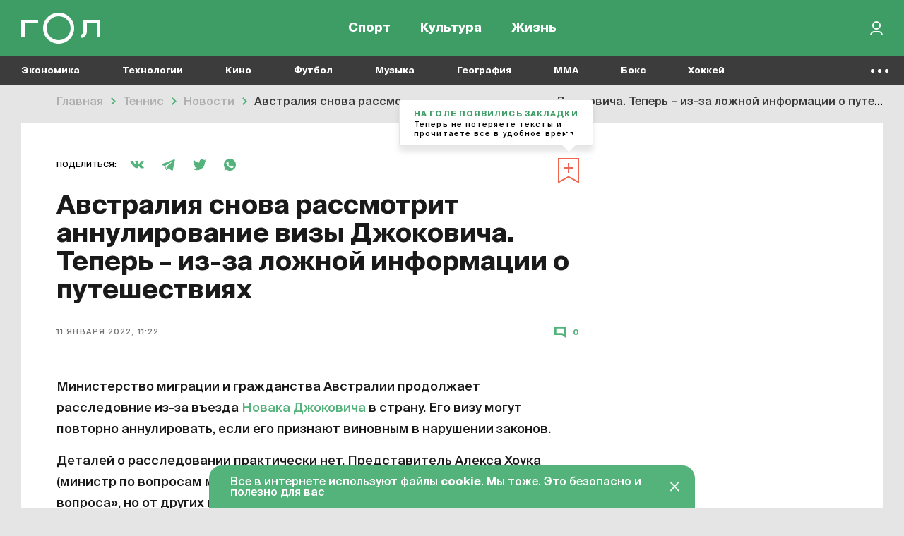

--- FILE ---
content_type: text/html; charset=UTF-8
request_url: https://gol.ru/news/17495-avstralia-snova-rassmotrit-annulirovanie-vizy-dzokovica-teper-iz-za-loznoj-informacii-o-putesestviah
body_size: 13290
content:
<!DOCTYPE html>
<html>
<head>
        <script>
    window.dataLayer = [];
    window.ym_user_params = 'Guest';
    </script>
    <meta charset="UTF-8">
    <meta name="viewport" content="width=device-width, initial-scale=1, maximum-scale=1">
    <meta name="facebook-domain-verification" content="6gkpq6el7kvacej5yhyurrt74th5s0"/>
    <meta name="yandex-verification" content="32d5fb1824b9091c"/>
    <meta name="verify-admitad" content="04c2f1db67"/>
    <meta name="csrf-param" content="_csrf-frontend">
<meta name="csrf-token" content="UDv-XOS5LRSMGt5en4FfRJuyxZxJaI_GGFdAvCTNtRMfC8gQgOtfUMY37z2nwzcg2faHrBYf45JKHCHWZobcSg==">
    <title>Австралия снова рассмотрит аннулирование визы Джоковича. Теперь – из-за ложной информации о путешествиях | Гол.ру</title>
    <meta name="description" content="Министерство миграции и гражданства Австралии продолжает расследовние из-за въезда Новака Джоковича в страну.  Его визу могут повторно аннулировать, если его признают виновным в нарушении законов. Деталей о расследовании практически нет.  Представитель Алекса Хоука (министр по вопросам миграции) пообещал «тщательное рассмотрение вопроса», но от других комментариев отказался.">
<meta property="og:title" content="Австралия снова рассмотрит аннулирование визы Джоковича. Теперь – из-за ложной информации о путешествиях">
<meta property="og:url" content="https://gol.ru/news/17495-avstralia-snova-rassmotrit-annulirovanie-vizy-dzokovica-teper-iz-za-loznoj-informacii-o-putesestviah">
<meta property="og:image" content="https://165dc6ae-1b27-4856-8ca7-b1edf208847c.selcdn.net/images/original/materials/socials/17495/fb2e6a06290ef2fcedc8cfe730a8d25eb8.jpg">
<meta property="og:image:alt" content="Австралия снова рассмотрит аннулирование визы Джоковича. Теперь – из-за ложной информации о путешествиях">
<meta property="og:image:type" content="image/jpeg">
<meta property="og:image:width" content="1200">
<meta property="og:image:height" content="630">
<meta property="og:type" content="article">
<meta property="og:description" content="Он не указал в декларации, что ездил из Сербии в Испанию.">
<meta property="twitter:card" content="summary_large_image">
<meta property="twitter:site" content="@Golrusuper">
<meta property="twitter:title" content="Австралия снова рассмотрит аннулирование визы Джоковича. Теперь – из-за ложной информации о путешествиях">
<meta property="twitter:description" content="Он не указал в декларации, что ездил из Сербии в Испанию.">
<meta property="twitter:image" content="https://165dc6ae-1b27-4856-8ca7-b1edf208847c.selcdn.net/images/original/materials/socials/17495/fb2e6a06290ef2fcedc8cfe730a8d25eb8.jpg">
<meta property="twitter:creator" content="@Golrusuper">
<meta property="twitter:image:alt" content="Австралия снова рассмотрит аннулирование визы Джоковича. Теперь – из-за ложной информации о путешествиях">
<meta property="twitter:url" content="https://gol.ru/news/17495-avstralia-snova-rassmotrit-annulirovanie-vizy-dzokovica-teper-iz-za-loznoj-informacii-o-putesestviah">
<meta property="vk:image" content="https://165dc6ae-1b27-4856-8ca7-b1edf208847c.selcdn.net/images/original/materials/socials/17495/vk1084cf4ddae26512db00b93debd2a362.jpg">
<link href="//top-fwz1.mail.ru" rel="preconnect">
<link href="//mc.yandex.ru" rel="preconnect">
<link href="//www.google-analytics.com" rel="preconnect">
<link href="//googletagmanager.com" rel="preconnect">
<link href="https://165dc6ae-1b27-4856-8ca7-b1edf208847c.selcdn.net" rel="preconnect">
<link href="https://gol.ru/news/17495-avstralia-snova-rassmotrit-annulirovanie-vizy-dzokovica-teper-iz-za-loznoj-informacii-o-putesestviah" rel="canonical">
<link href="https://gol.ru/news/17495/amp?type=amp" rel="amphtml">
<link href="https://gol.ru/news-google/rss.xml" rel="self">
<link href="https://pubsubhubbub.appspot.com/" rel="hub">
<link href="https://google.com" rel="dns-prefetch" crossorigin="">
<link href="https://vk.com" rel="dns-prefetch" crossorigin="">
<link href="https://instagram.com" rel="dns-prefetch" crossorigin="">
<link href="https://twitter.com" rel="dns-prefetch" crossorigin="">
<link href="https://youtube.com" rel="dns-prefetch" crossorigin="">
<link href="/favicon/favicon_32.png" rel="icon" sizes="32x32">
<link href="/favicon/favicon_48.png" rel="icon" sizes="48x48">
<link href="/favicon/favicon_96.png" rel="icon" sizes="96x96">
<link href="/favicon/favicon_144.png" rel="icon" sizes="144x144">
<link href="/favicon/favicon_192.png" rel="icon" sizes="192x192">
<link href="/favicon/favicon_256.png" rel="icon" sizes="256x256">
<link href="/favicon/favicon_384.png" rel="icon" sizes="384x384">
<link href="/favicon/favicon_512.png" rel="icon" sizes="512x512">
<link href="/favicon/favicon_57.png" rel="apple-touch-icon" sizes="57x57">
<link href="/favicon/favicon_60.png" rel="apple-touch-icon" sizes="60x60">
<link href="/favicon/favicon_72.png" rel="apple-touch-icon" sizes="72x72">
<link href="/favicon/favicon_76.png" rel="apple-touch-icon" sizes="76x76">
<link href="/favicon/favicon_114.png" rel="apple-touch-icon" sizes="114x114">
<link href="/favicon/favicon_120.png" rel="apple-touch-icon" sizes="120x120">
<link href="/favicon/favicon_152.png" rel="apple-touch-icon" sizes="152x152">
<link href="/favicon/favicon_180.png" rel="apple-touch-icon" sizes="180x180">
<link href="https://165dc6ae-1b27-4856-8ca7-b1edf208847c.selcdn.net/dist/assets/materials.js?v=1744291362" rel="preload" as="script">
<link href="https://165dc6ae-1b27-4856-8ca7-b1edf208847c.selcdn.net/dist/assets/materials.css?v=1744291362" rel="preload" as="style">
<link href="https://www.google.com/recaptcha/api.js" rel="preload" as="script">
<link href="https://165dc6ae-1b27-4856-8ca7-b1edf208847c.selcdn.net/dist/assets/materials.css?v=1744291362" rel="stylesheet">
<script src="https://yandex.ru/ads/system/header-bidding.js" async="async"></script>
<script src="https://ads.digitalcaramel.com/js/gol.ru.js" async="async"></script>    
<!-- Google Tag Manager -->
<script>(function(w,d,s,l,i){w[l]=w[l]||[];w[l].push({'gtm.start':
            new Date().getTime(),event:'gtm.js'});var f=d.getElementsByTagName(s)[0],
        j=d.createElement(s),dl=l!='dataLayer'?'&l='+l:'';j.async=true;j.src=
        'https://www.googletagmanager.com/gtm.js?id='+i+dl;f.parentNode.insertBefore(j,f);
    })(window,document,'script','dataLayer','GTM-KR4J5C3');</script>
<!-- End Google Tag Manager -->
    
<!-- Yandex.RTB -->
<script>window.yaContextCb=window.yaContextCb||[]</script>
<script src="https://yandex.ru/ads/system/context.js" async></script>

    
    
    <script type="text/javascript">
        window.httpAccept = 'text/html,application/xhtml+xml,application/xml;q=0.9,image/webp,image/apng,*/*;q=0.8,application/signed-exchange;v=b3;q=0.9';
    </script>
</head>
<body class="wrapper">

<!-- Google Tag Manager (noscript) -->
<noscript><iframe src="https://www.googletagmanager.com/ns.html?id=GTM-KR4J5C3"
                  height="0" width="0" style="display:none;visibility:hidden"></iframe></noscript>
<!-- End Google Tag Manager (noscript) -->

<header id="wrapper__header" class="wrapper__header">
    

<div class="header-wrapper">
    <nav class="header">
        <div class="header__inner">
            <div class="header__logo">
                <a href="/"><div class="header__logo-inner"></div></a>            </div>
            <div class="header__menu-wrapper">
                
<div class="header-menu">
            <div class="header-menu__item-wrapper header-menu__item-wrapper--temporarily-hide ">
            
<div class="header-menu-item   ">
    <a href="/my-gol" rel="" style="">Moй гол</a></div>
        </div>
            <div class="header-menu__item-wrapper  ">
            
<div class="header-menu-item   ">
    <a href="/sport" rel="" style="">Спорт</a></div>
        </div>
            <div class="header-menu__item-wrapper  ">
            
<div class="header-menu-item   ">
    <a href="/culture" rel="" style="">Культура</a></div>
        </div>
            <div class="header-menu__item-wrapper  ">
            
<div class="header-menu-item   ">
    <a href="/life" rel="" style="">Жизнь</a></div>
        </div>
    </div>
            </div>

            <div class="header__right-part">
                <div class="header__actions-wrapper">
                    
<div class="header-search"></div>
                                        
    <div class="header-in-out header-in-out__signin" data-tooltip="Войти">
        <button type="button" id="signin-button" data-toggle="modal" data-target="#signup-social" data-modal="color"></button>    </div>
                </div>
            </div>
        </div>
    </nav>
    <nav class="header-mobile">
        <div class="header-mobile__inner">
            
<div class="header-menu">
            <div class="header-menu__item-wrapper header-menu__item-wrapper--temporarily-hide ">
            
<div class="header-menu-item   ">
    <a href="/my-gol" rel="" style="">Moй гол</a></div>
        </div>
            <div class="header-menu__item-wrapper  ">
            
<div class="header-menu-item   ">
    <a href="/sport" rel="" style="">Спорт</a></div>
        </div>
            <div class="header-menu__item-wrapper  ">
            
<div class="header-menu-item   ">
    <a href="/culture" rel="" style="">Культура</a></div>
        </div>
            <div class="header-menu__item-wrapper  ">
            
<div class="header-menu-item   ">
    <a href="/life" rel="" style="">Жизнь</a></div>
        </div>
    </div>
        </div>
    </nav>
</div>

<div class="nav-list--hidden">
            <div class="nav-list__item dropdown " data-container-id="nav-list-item-1"><a class="nav-list__item-link" href="https://gol.ru/economy">Экономика</a><div class="nav-list__item-dropdown dropdown-menu">
    <div class="nav-list-dropdown">
        <div class="nav-list-dropdown__side">
                            <div class="nav-list-dropdown__side-item"><a href="https://gol.ru/economy/materials">Материалы</a></div>                    </div>
        <div class="nav-list-dropdown__body">
            <div class="nav-list-dropdown__columns">
                                                                </div>
        </div>
    </div>
</div>
</div>            <div class="nav-list__item dropdown " data-container-id="nav-list-item-2"><a class="nav-list__item-link" href="https://gol.ru/technology">Технологии</a><div class="nav-list__item-dropdown dropdown-menu">
    <div class="nav-list-dropdown">
        <div class="nav-list-dropdown__side">
                            <div class="nav-list-dropdown__side-item"><a href="https://gol.ru/technology/materials">Материалы</a></div>                    </div>
        <div class="nav-list-dropdown__body">
            <div class="nav-list-dropdown__columns">
                                                                                                    </div>
        </div>
    </div>
</div>
</div>            <div class="nav-list__item dropdown " data-container-id="nav-list-item-3"><a class="nav-list__item-link" href="https://gol.ru/movie">Кино</a><div class="nav-list__item-dropdown dropdown-menu">
    <div class="nav-list-dropdown">
        <div class="nav-list-dropdown__side">
                            <div class="nav-list-dropdown__side-item"><a href="https://gol.ru/movie/materials">Материалы</a></div>                            <div class="nav-list-dropdown__side-item"><a href="https://gol.ru/movie/news">Новости</a></div>                    </div>
        <div class="nav-list-dropdown__body">
            <div class="nav-list-dropdown__columns">
                            </div>
        </div>
    </div>
</div>
</div>            <div class="nav-list__item dropdown " data-container-id="nav-list-item-4"><a class="nav-list__item-link" href="https://gol.ru/football">Футбол</a><div class="nav-list__item-dropdown dropdown-menu">
    <div class="nav-list-dropdown">
        <div class="nav-list-dropdown__side">
                            <div class="nav-list-dropdown__side-item"><a href="https://gol.ru/football/team">Сборные</a></div>                            <div class="nav-list-dropdown__side-item"><a href="https://gol.ru/football/clubs">Клубы</a></div>                            <div class="nav-list-dropdown__side-item"><a href="https://gol.ru/football/match">Матчи</a></div>                            <div class="nav-list-dropdown__side-item"><a href="https://gol.ru/football/schedule">Календарь</a></div>                            <div class="nav-list-dropdown__side-item"><a href="https://gol.ru/football/results">Результаты</a></div>                            <div class="nav-list-dropdown__side-item"><a href="https://gol.ru/football/materials">Материалы</a></div>                            <div class="nav-list-dropdown__side-item"><a href="https://gol.ru/football/news">Новости</a></div>                            <div class="nav-list-dropdown__side-item"><a href="https://gol.ru/football/footballers">Футболисты</a></div>                            <div class="nav-list-dropdown__side-item"><a href="https://gol.ru/football/tournament">Турниры</a></div>                            <div class="nav-list-dropdown__side-item"><a href="https://gol.ru/football/table">Таблица</a></div>                    </div>
        <div class="nav-list-dropdown__body">
            <div class="nav-list-dropdown__columns">
                                                                                                            
<div class="nav-list-dropdown__column">
            <a href="https://gol.ru/football/tournament/liga-cempionov" class="nav-list-dropdown__column-item">
            <div class="nav-list-dropdown__column-image nav-list-dropdown__column-image--tournament">
                            </div>
            <div class="nav-list-dropdown__column-title">Лига чемпионов</div>
        </a>
            <a href="https://gol.ru/football/clubs/slaviamozyr" class="nav-list-dropdown__column-item">
            <div class="nav-list-dropdown__column-image nav-list-dropdown__column-image--tournament">
                            </div>
            <div class="nav-list-dropdown__column-title">Славия Мозырь</div>
        </a>
            <a href="https://gol.ru/football/coach/feliksmagat" class="nav-list-dropdown__column-item">
            <div class="nav-list-dropdown__column-image nav-list-dropdown__column-image--tournament">
                            </div>
            <div class="nav-list-dropdown__column-title">Феликс Магат</div>
        </a>
            <a href="https://gol.ru/football/footballers/nolbertosolano" class="nav-list-dropdown__column-item">
            <div class="nav-list-dropdown__column-image nav-list-dropdown__column-image--tournament">
                            </div>
            <div class="nav-list-dropdown__column-title">Нолберто Солано</div>
        </a>
            <a href="https://gol.ru/football/footballers/urijzevnov" class="nav-list-dropdown__column-item">
            <div class="nav-list-dropdown__column-image nav-list-dropdown__column-image--tournament">
                            </div>
            <div class="nav-list-dropdown__column-title">Юрий Жевнов</div>
        </a>
            <a href="https://gol.ru/football/clubs/dinamominsk" class="nav-list-dropdown__column-item">
            <div class="nav-list-dropdown__column-image nav-list-dropdown__column-image--tournament">
                            </div>
            <div class="nav-list-dropdown__column-title">Динамо Минск</div>
        </a>
            <a href="https://gol.ru/football/clubs/naftan" class="nav-list-dropdown__column-item">
            <div class="nav-list-dropdown__column-image nav-list-dropdown__column-image--tournament">
                            </div>
            <div class="nav-list-dropdown__column-title">Нафтан</div>
        </a>
            <a href="https://gol.ru/football/clubs/sluck" class="nav-list-dropdown__column-item">
            <div class="nav-list-dropdown__column-image nav-list-dropdown__column-image--tournament">
                            </div>
            <div class="nav-list-dropdown__column-title">Слуцк</div>
        </a>
            <a href="https://gol.ru/football/footballers/dzejkoblekheto" class="nav-list-dropdown__column-item">
            <div class="nav-list-dropdown__column-image nav-list-dropdown__column-image--tournament">
                            </div>
            <div class="nav-list-dropdown__column-title">Джейкоб Лекхето</div>
        </a>
            <a href="https://gol.ru/football/footballers/raul" class="nav-list-dropdown__column-item">
            <div class="nav-list-dropdown__column-image nav-list-dropdown__column-image--tournament">
                            </div>
            <div class="nav-list-dropdown__column-title">Рауль</div>
        </a>
            <a href="https://gol.ru/football/person/aleksanderceferin" class="nav-list-dropdown__column-item">
            <div class="nav-list-dropdown__column-image nav-list-dropdown__column-image--tournament">
                            </div>
            <div class="nav-list-dropdown__column-title">Александер Чеферин</div>
        </a>
            <a href="https://gol.ru/football/footballers/mariogetce" class="nav-list-dropdown__column-item">
            <div class="nav-list-dropdown__column-image nav-list-dropdown__column-image--tournament">
                            </div>
            <div class="nav-list-dropdown__column-title">Марио Гетце</div>
        </a>
    </div>
                                                                        
<div class="nav-list-dropdown__column">
            <a href="/football/tournament/rpl" class="nav-list-dropdown__column-item">
            <div class="nav-list-dropdown__column-image nav-list-dropdown__column-image--tournament">
                                    <noscript class="loading-lazy">
                        <img src="https://165dc6ae-1b27-4856-8ca7-b1edf208847c.selcdn.net/images/original/divisions/logos/1/88.webp" alt="РПЛ Турнир" loading="lazy">                    </noscript>
                            </div>
            <div class="nav-list-dropdown__column-title">РПЛ</div>
        </a>
            <a href="/football/tournament/champions-league" class="nav-list-dropdown__column-item">
            <div class="nav-list-dropdown__column-image nav-list-dropdown__column-image--tournament">
                                    <noscript class="loading-lazy">
                        <img src="https://165dc6ae-1b27-4856-8ca7-b1edf208847c.selcdn.net/images/original/divisions/logos/4/90.webp" alt="Лига чемпионов Турнир" loading="lazy">                    </noscript>
                            </div>
            <div class="nav-list-dropdown__column-title">Лига чемпионов</div>
        </a>
            <a href="/football/tournament/europa-league" class="nav-list-dropdown__column-item">
            <div class="nav-list-dropdown__column-image nav-list-dropdown__column-image--tournament">
                                    <noscript class="loading-lazy">
                        <img src="https://165dc6ae-1b27-4856-8ca7-b1edf208847c.selcdn.net/images/original/divisions/logos/5/91.webp" alt="Лига Европы Турнир" loading="lazy">                    </noscript>
                            </div>
            <div class="nav-list-dropdown__column-title">Лига Европы</div>
        </a>
            <a href="/football/tournament/europa-conference-league" class="nav-list-dropdown__column-item">
            <div class="nav-list-dropdown__column-image nav-list-dropdown__column-image--tournament">
                                    <noscript class="loading-lazy">
                        <img src="https://165dc6ae-1b27-4856-8ca7-b1edf208847c.selcdn.net/images/original/divisions/logos/41/116.webp" alt="Лига конференций Турнир" loading="lazy">                    </noscript>
                            </div>
            <div class="nav-list-dropdown__column-title">Лига конференций</div>
        </a>
            <a href="/football/tournament/epl" class="nav-list-dropdown__column-item">
            <div class="nav-list-dropdown__column-image nav-list-dropdown__column-image--tournament">
                                    <noscript class="loading-lazy">
                        <img src="https://165dc6ae-1b27-4856-8ca7-b1edf208847c.selcdn.net/images/original/divisions/logos/2/92.webp" alt="АПЛ Турнир" loading="lazy">                    </noscript>
                            </div>
            <div class="nav-list-dropdown__column-title">АПЛ</div>
        </a>
            <a href="/football/tournament/seria-a" class="nav-list-dropdown__column-item">
            <div class="nav-list-dropdown__column-image nav-list-dropdown__column-image--tournament">
                                    <noscript class="loading-lazy">
                        <img src="https://165dc6ae-1b27-4856-8ca7-b1edf208847c.selcdn.net/images/original/divisions/logos/6/93.webp" alt="Серия А Турнир" loading="lazy">                    </noscript>
                            </div>
            <div class="nav-list-dropdown__column-title">Серия А</div>
        </a>
            <a href="/football/tournament/primera" class="nav-list-dropdown__column-item">
            <div class="nav-list-dropdown__column-image nav-list-dropdown__column-image--tournament">
                                    <noscript class="loading-lazy">
                        <img src="https://165dc6ae-1b27-4856-8ca7-b1edf208847c.selcdn.net/images/original/divisions/logos/8/94.webp" alt="Примера Турнир" loading="lazy">                    </noscript>
                            </div>
            <div class="nav-list-dropdown__column-title">Примера</div>
        </a>
            <a href="/football/tournament/bundesliga" class="nav-list-dropdown__column-item">
            <div class="nav-list-dropdown__column-image nav-list-dropdown__column-image--tournament">
                                    <noscript class="loading-lazy">
                        <img src="https://165dc6ae-1b27-4856-8ca7-b1edf208847c.selcdn.net/images/original/divisions/logos/7/95.webp" alt="Бундеслига Турнир" loading="lazy">                    </noscript>
                            </div>
            <div class="nav-list-dropdown__column-title">Бундеслига</div>
        </a>
            <a href="/football/tournament/ligue-1" class="nav-list-dropdown__column-item">
            <div class="nav-list-dropdown__column-image nav-list-dropdown__column-image--tournament">
                                    <noscript class="loading-lazy">
                        <img src="https://165dc6ae-1b27-4856-8ca7-b1edf208847c.selcdn.net/images/original/divisions/logos/9/96.webp" alt="Лига 1 Турнир" loading="lazy">                    </noscript>
                            </div>
            <div class="nav-list-dropdown__column-title">Лига 1</div>
        </a>
            <a href="/football/tournament/fnl" class="nav-list-dropdown__column-item">
            <div class="nav-list-dropdown__column-image nav-list-dropdown__column-image--tournament">
                                    <noscript class="loading-lazy">
                        <img src="https://165dc6ae-1b27-4856-8ca7-b1edf208847c.selcdn.net/images/original/divisions/logos/17/97.webp" alt="Первая лига Турнир" loading="lazy">                    </noscript>
                            </div>
            <div class="nav-list-dropdown__column-title">Первая лига</div>
        </a>
            <a href="/football/tournament/cup-premier" class="nav-list-dropdown__column-item">
            <div class="nav-list-dropdown__column-image nav-list-dropdown__column-image--tournament">
                                    <noscript class="loading-lazy">
                        <img src="https://165dc6ae-1b27-4856-8ca7-b1edf208847c.selcdn.net/images/original/divisions/logos/44/123.webp" alt="Кубок PARI Премьер Турнир" loading="lazy">                    </noscript>
                            </div>
            <div class="nav-list-dropdown__column-title">Кубок PARI Премьер</div>
        </a>
    </div>
                            </div>
        </div>
    </div>
</div>
</div>            <div class="nav-list__item dropdown " data-container-id="nav-list-item-5"><a class="nav-list__item-link" href="https://gol.ru/music">Музыка</a><div class="nav-list__item-dropdown dropdown-menu">
    <div class="nav-list-dropdown">
        <div class="nav-list-dropdown__side">
                            <div class="nav-list-dropdown__side-item"><a href="https://gol.ru/music/materials">Материалы</a></div>                            <div class="nav-list-dropdown__side-item"><a href="https://gol.ru/music/news">Новости</a></div>                    </div>
        <div class="nav-list-dropdown__body">
            <div class="nav-list-dropdown__columns">
                            </div>
        </div>
    </div>
</div>
</div>            <div class="nav-list__item dropdown " data-container-id="nav-list-item-6"><a class="nav-list__item-link" href="https://gol.ru/geography">География</a><div class="nav-list__item-dropdown dropdown-menu">
    <div class="nav-list-dropdown">
        <div class="nav-list-dropdown__side">
                            <div class="nav-list-dropdown__side-item"><a href="https://gol.ru/geography/materials">Материалы</a></div>                    </div>
        <div class="nav-list-dropdown__body">
            <div class="nav-list-dropdown__columns">
                                                                                                    </div>
        </div>
    </div>
</div>
</div>            <div class="nav-list__item dropdown " data-container-id="nav-list-item-7"><a class="nav-list__item-link" href="https://gol.ru/mma">MMA</a><div class="nav-list__item-dropdown dropdown-menu">
    <div class="nav-list-dropdown">
        <div class="nav-list-dropdown__side">
                            <div class="nav-list-dropdown__side-item"><a href="https://gol.ru/mma/materials">Материалы</a></div>                            <div class="nav-list-dropdown__side-item"><a href="https://gol.ru/mma/news">Новости</a></div>                    </div>
        <div class="nav-list-dropdown__body">
            <div class="nav-list-dropdown__columns">
                            </div>
        </div>
    </div>
</div>
</div>            <div class="nav-list__item dropdown " data-container-id="nav-list-item-8"><a class="nav-list__item-link" href="https://gol.ru/boxing">Бокс</a><div class="nav-list__item-dropdown dropdown-menu">
    <div class="nav-list-dropdown">
        <div class="nav-list-dropdown__side">
                            <div class="nav-list-dropdown__side-item"><a href="https://gol.ru/boxing/materials">Материалы</a></div>                            <div class="nav-list-dropdown__side-item"><a href="https://gol.ru/boxing/news">Новости</a></div>                    </div>
        <div class="nav-list-dropdown__body">
            <div class="nav-list-dropdown__columns">
                            </div>
        </div>
    </div>
</div>
</div>            <div class="nav-list__item dropdown " data-container-id="nav-list-item-9"><a class="nav-list__item-link" href="https://gol.ru/hockey">Хоккей</a><div class="nav-list__item-dropdown dropdown-menu">
    <div class="nav-list-dropdown">
        <div class="nav-list-dropdown__side">
                            <div class="nav-list-dropdown__side-item"><a href="https://gol.ru/hockey/materials">Материалы</a></div>                            <div class="nav-list-dropdown__side-item"><a href="https://gol.ru/hockey/news">Новости</a></div>                    </div>
        <div class="nav-list-dropdown__body">
            <div class="nav-list-dropdown__columns">
                            </div>
        </div>
    </div>
</div>
</div>            <div class="nav-list__item dropdown " data-container-id="nav-list-item-10"><a class="nav-list__item-link" href="https://gol.ru/space">Космос</a><div class="nav-list__item-dropdown dropdown-menu">
    <div class="nav-list-dropdown">
        <div class="nav-list-dropdown__side">
                            <div class="nav-list-dropdown__side-item"><a href="https://gol.ru/space/materials">Материалы</a></div>                    </div>
        <div class="nav-list-dropdown__body">
            <div class="nav-list-dropdown__columns">
                                                                                                    </div>
        </div>
    </div>
</div>
</div>            <div class="nav-list__item dropdown " data-container-id="nav-list-item-11"><a class="nav-list__item-link" href="https://gol.ru/chto-gde-kogda">ЧГК</a><div class="nav-list__item-dropdown dropdown-menu">
    <div class="nav-list-dropdown">
        <div class="nav-list-dropdown__side">
                            <div class="nav-list-dropdown__side-item"><a href="https://gol.ru/chto-gde-kogda/materials">Материалы</a></div>                            <div class="nav-list-dropdown__side-item"><a href="https://gol.ru/chto-gde-kogda/news">Новости</a></div>                    </div>
        <div class="nav-list-dropdown__body">
            <div class="nav-list-dropdown__columns">
                            </div>
        </div>
    </div>
</div>
</div>            <div class="nav-list__item dropdown " data-container-id="nav-list-item-12"><a class="nav-list__item-link" href="https://gol.ru/figure-skating">Фигурное катание</a><div class="nav-list__item-dropdown dropdown-menu">
    <div class="nav-list-dropdown">
        <div class="nav-list-dropdown__side">
                            <div class="nav-list-dropdown__side-item"><a href="https://gol.ru/figure-skating/materials">Материалы</a></div>                            <div class="nav-list-dropdown__side-item"><a href="https://gol.ru/figure-skating/news">Новости</a></div>                    </div>
        <div class="nav-list-dropdown__body">
            <div class="nav-list-dropdown__columns">
                            </div>
        </div>
    </div>
</div>
</div>            <div class="nav-list__item dropdown " data-container-id="nav-list-item-13"><a class="nav-list__item-link" href="https://gol.ru/politics">Политика</a><div class="nav-list__item-dropdown dropdown-menu">
    <div class="nav-list-dropdown">
        <div class="nav-list-dropdown__side">
                            <div class="nav-list-dropdown__side-item"><a href="https://gol.ru/politics/materials">Материалы</a></div>                            <div class="nav-list-dropdown__side-item"><a href="https://gol.ru/politics/news">Новости</a></div>                    </div>
        <div class="nav-list-dropdown__body">
            <div class="nav-list-dropdown__columns">
                            </div>
        </div>
    </div>
</div>
</div>            <div class="nav-list__item dropdown " data-container-id="nav-list-item-14"><a class="nav-list__item-link" href="https://gol.ru/basketball">Баскетбол</a><div class="nav-list__item-dropdown dropdown-menu">
    <div class="nav-list-dropdown">
        <div class="nav-list-dropdown__side">
                            <div class="nav-list-dropdown__side-item"><a href="https://gol.ru/basketball/materials">Материалы</a></div>                            <div class="nav-list-dropdown__side-item"><a href="https://gol.ru/basketball/news">Новости</a></div>                    </div>
        <div class="nav-list-dropdown__body">
            <div class="nav-list-dropdown__columns">
                            </div>
        </div>
    </div>
</div>
</div>            <div class="nav-list__item dropdown " data-container-id="nav-list-item-15"><a class="nav-list__item-link" href="https://gol.ru/f1-championship">Формула 1</a><div class="nav-list__item-dropdown dropdown-menu">
    <div class="nav-list-dropdown">
        <div class="nav-list-dropdown__side">
                            <div class="nav-list-dropdown__side-item"><a href="https://gol.ru/f1-championship/materials">Материалы</a></div>                            <div class="nav-list-dropdown__side-item"><a href="https://gol.ru/f1-championship/news">Новости</a></div>                    </div>
        <div class="nav-list-dropdown__body">
            <div class="nav-list-dropdown__columns">
                            </div>
        </div>
    </div>
</div>
</div>            <div class="nav-list__item dropdown " data-container-id="nav-list-item-16"><a class="nav-list__item-link" href="https://gol.ru/athletics">Легкая атлетика</a><div class="nav-list__item-dropdown dropdown-menu">
    <div class="nav-list-dropdown">
        <div class="nav-list-dropdown__side">
                            <div class="nav-list-dropdown__side-item"><a href="https://gol.ru/athletics/materials">Материалы</a></div>                            <div class="nav-list-dropdown__side-item"><a href="https://gol.ru/athletics/news">Новости</a></div>                    </div>
        <div class="nav-list-dropdown__body">
            <div class="nav-list-dropdown__columns">
                            </div>
        </div>
    </div>
</div>
</div>            <div class="nav-list__item dropdown " data-container-id="nav-list-item-17"><a class="nav-list__item-link" href="https://gol.ru/biathlon">Биатлон</a><div class="nav-list__item-dropdown dropdown-menu">
    <div class="nav-list-dropdown">
        <div class="nav-list-dropdown__side">
                            <div class="nav-list-dropdown__side-item"><a href="https://gol.ru/biathlon/materials">Материалы</a></div>                            <div class="nav-list-dropdown__side-item"><a href="https://gol.ru/biathlon/news">Новости</a></div>                    </div>
        <div class="nav-list-dropdown__body">
            <div class="nav-list-dropdown__columns">
                            </div>
        </div>
    </div>
</div>
</div>            <div class="nav-list__item dropdown " data-container-id="nav-list-item-18"><a class="nav-list__item-link" href="https://gol.ru/aquatics">Водные виды</a><div class="nav-list__item-dropdown dropdown-menu">
    <div class="nav-list-dropdown">
        <div class="nav-list-dropdown__side">
                            <div class="nav-list-dropdown__side-item"><a href="https://gol.ru/aquatics/materials">Материалы</a></div>                            <div class="nav-list-dropdown__side-item"><a href="https://gol.ru/aquatics/news">Новости</a></div>                    </div>
        <div class="nav-list-dropdown__body">
            <div class="nav-list-dropdown__columns">
                            </div>
        </div>
    </div>
</div>
</div>            <div class="nav-list__item dropdown " data-container-id="nav-list-item-19"><a class="nav-list__item-link" href="https://gol.ru/cybersport">Киберспорт</a><div class="nav-list__item-dropdown dropdown-menu">
    <div class="nav-list-dropdown">
        <div class="nav-list-dropdown__side">
                            <div class="nav-list-dropdown__side-item"><a href="https://gol.ru/cybersport/materials">Материалы</a></div>                            <div class="nav-list-dropdown__side-item"><a href="https://gol.ru/cybersport/news">Новости</a></div>                    </div>
        <div class="nav-list-dropdown__body">
            <div class="nav-list-dropdown__columns">
                            </div>
        </div>
    </div>
</div>
</div>            <div class="nav-list__item dropdown " data-container-id="nav-list-item-20"><a class="nav-list__item-link" href="https://gol.ru/literature">Литература</a><div class="nav-list__item-dropdown dropdown-menu">
    <div class="nav-list-dropdown">
        <div class="nav-list-dropdown__side">
                            <div class="nav-list-dropdown__side-item"><a href="https://gol.ru/literature/materials">Материалы</a></div>                    </div>
        <div class="nav-list-dropdown__body">
            <div class="nav-list-dropdown__columns">
                                                                </div>
        </div>
    </div>
</div>
</div>            <div class="nav-list__item dropdown " data-container-id="nav-list-item-21"><a class="nav-list__item-link" href="https://gol.ru/medicine">Медицина</a><div class="nav-list__item-dropdown dropdown-menu">
    <div class="nav-list-dropdown">
        <div class="nav-list-dropdown__side">
                            <div class="nav-list-dropdown__side-item"><a href="https://gol.ru/medicine/materials">Материалы</a></div>                            <div class="nav-list-dropdown__side-item"><a href="https://gol.ru/medicine/news">Новости</a></div>                    </div>
        <div class="nav-list-dropdown__body">
            <div class="nav-list-dropdown__columns">
                            </div>
        </div>
    </div>
</div>
</div>            <div class="nav-list__item dropdown " data-container-id="nav-list-item-22"><a class="nav-list__item-link" href="https://gol.ru/volleyball">Волейбол</a><div class="nav-list__item-dropdown dropdown-menu">
    <div class="nav-list-dropdown">
        <div class="nav-list-dropdown__side">
                            <div class="nav-list-dropdown__side-item"><a href="https://gol.ru/volleyball/materials">Материалы</a></div>                            <div class="nav-list-dropdown__side-item"><a href="https://gol.ru/volleyball/news">Новости</a></div>                    </div>
        <div class="nav-list-dropdown__body">
            <div class="nav-list-dropdown__columns">
                            </div>
        </div>
    </div>
</div>
</div>            <div class="nav-list__item dropdown " data-container-id="nav-list-item-23"><a class="nav-list__item-link" href="https://gol.ru/tennis">Теннис</a><div class="nav-list__item-dropdown dropdown-menu">
    <div class="nav-list-dropdown">
        <div class="nav-list-dropdown__side">
                            <div class="nav-list-dropdown__side-item"><a href="https://gol.ru/tennis/materials">Материалы</a></div>                            <div class="nav-list-dropdown__side-item"><a href="https://gol.ru/tennis/news">Новости</a></div>                    </div>
        <div class="nav-list-dropdown__body">
            <div class="nav-list-dropdown__columns">
                            </div>
        </div>
    </div>
</div>
</div>            <div class="nav-list__item dropdown " data-container-id="nav-list-item-24"><a class="nav-list__item-link" href="https://gol.ru/olympic/2022">Олимпиада</a><div class="nav-list__item-dropdown dropdown-menu">
    <div class="nav-list-dropdown">
        <div class="nav-list-dropdown__side">
                            <div class="nav-list-dropdown__side-item"><a href="https://gol.ru/olympic/2022/materials">Материалы</a></div>                            <div class="nav-list-dropdown__side-item"><a href="https://gol.ru/olympic/2022/news">Новости</a></div>                            <div class="nav-list-dropdown__side-item"><a href="https://gol.ru/olympic/2022/sports">Виды спорта</a></div>                            <div class="nav-list-dropdown__side-item"><a href="https://gol.ru/olympic/2022/schedule">Расписание</a></div>                            <div class="nav-list-dropdown__side-item"><a href="https://gol.ru/olympic/2022/standing">Медали</a></div>                    </div>
        <div class="nav-list-dropdown__body">
            <div class="nav-list-dropdown__columns">
                                                                                                                                        </div>
        </div>
    </div>
</div>
</div>            <div class="nav-list__item dropdown " data-container-id="nav-list-item-25"><a class="nav-list__item-link" href="https://gol.ru/covid-19">Коронавирус</a><div class="nav-list__item-dropdown dropdown-menu">
    <div class="nav-list-dropdown">
        <div class="nav-list-dropdown__side">
                            <div class="nav-list-dropdown__side-item"><a href="https://gol.ru/covid-19/materials">Материалы</a></div>                            <div class="nav-list-dropdown__side-item"><a href="https://gol.ru/covid-19/news">Новости</a></div>                    </div>
        <div class="nav-list-dropdown__body">
            <div class="nav-list-dropdown__columns">
                            </div>
        </div>
    </div>
</div>
</div>            <div class="nav-list__item dropdown " data-container-id="nav-list-item-26"><a class="nav-list__item-link" href="https://gol.ru/clothes">Одежда</a><div class="nav-list__item-dropdown dropdown-menu">
    <div class="nav-list-dropdown">
        <div class="nav-list-dropdown__side">
                            <div class="nav-list-dropdown__side-item"><a href="https://gol.ru/clothes/materials">Материалы</a></div>                            <div class="nav-list-dropdown__side-item"><a href="https://gol.ru/clothes/news">Новости</a></div>                    </div>
        <div class="nav-list-dropdown__body">
            <div class="nav-list-dropdown__columns">
                            </div>
        </div>
    </div>
</div>
</div>            <div class="nav-list__item dropdown " data-container-id="nav-list-item-27"><a class="nav-list__item-link" href="https://gol.ru/art">Живопись</a><div class="nav-list__item-dropdown dropdown-menu">
    <div class="nav-list-dropdown">
        <div class="nav-list-dropdown__side">
                            <div class="nav-list-dropdown__side-item"><a href="https://gol.ru/art/materials">Материалы</a></div>                    </div>
        <div class="nav-list-dropdown__body">
            <div class="nav-list-dropdown__columns">
                            </div>
        </div>
    </div>
</div>
</div>            <div class="nav-list__item dropdown " data-container-id="nav-list-item-28"><a class="nav-list__item-link" href="https://gol.ru/standup">Стендап</a><div class="nav-list__item-dropdown dropdown-menu">
    <div class="nav-list-dropdown">
        <div class="nav-list-dropdown__side">
                            <div class="nav-list-dropdown__side-item"><a href="https://gol.ru/standup/materials">Материалы</a></div>                            <div class="nav-list-dropdown__side-item"><a href="https://gol.ru/standup/news">Новости</a></div>                    </div>
        <div class="nav-list-dropdown__body">
            <div class="nav-list-dropdown__columns">
                            </div>
        </div>
    </div>
</div>
</div>            <div class="nav-list__item dropdown " data-container-id="nav-list-item-29"><a class="nav-list__item-link" href="https://gol.ru/games">Игры</a><div class="nav-list__item-dropdown dropdown-menu">
    <div class="nav-list-dropdown">
        <div class="nav-list-dropdown__side">
                            <div class="nav-list-dropdown__side-item"><a href="https://gol.ru/games/materials">Материалы</a></div>                    </div>
        <div class="nav-list-dropdown__body">
            <div class="nav-list-dropdown__columns">
                                                                                                    </div>
        </div>
    </div>
</div>
</div>            <div class="nav-list__item dropdown " data-container-id="nav-list-item-30"><a class="nav-list__item-link" href="https://gol.ru/youtube">Ютуб и тв</a><div class="nav-list__item-dropdown dropdown-menu">
    <div class="nav-list-dropdown">
        <div class="nav-list-dropdown__side">
                            <div class="nav-list-dropdown__side-item"><a href="https://gol.ru/youtube/materials">Материалы</a></div>                    </div>
        <div class="nav-list-dropdown__body">
            <div class="nav-list-dropdown__columns">
                                                                                                    </div>
        </div>
    </div>
</div>
</div>            <div class="nav-list__item dropdown " data-container-id="nav-list-item-31"><a class="nav-list__item-link" href="https://gol.ru/food">Еда</a><div class="nav-list__item-dropdown dropdown-menu">
    <div class="nav-list-dropdown">
        <div class="nav-list-dropdown__side">
                            <div class="nav-list-dropdown__side-item"><a href="https://gol.ru/food/materials">Материалы</a></div>                    </div>
        <div class="nav-list-dropdown__body">
            <div class="nav-list-dropdown__columns">
                                                                </div>
        </div>
    </div>
</div>
</div>    </div>
<nav class="nav-line">
    <div class="nav-line__inner">
        <div class="nav-list"></div>
        <div class="nav-more dropdown" data-container-id="dropdown-more">
            <div class="nav-more__button nav-line-more-button dropdown-toggle">
                <button>
                    <svg width="25" height="5" viewBox="0 0 25 5" fill="none" xmlns="http://www.w3.org/2000/svg">
                        <circle cx="2.5" cy="2.5" r="2.5" fill="#FFFFFF"/>
                        <circle cx="12.5" cy="2.5" r="2.5" fill="#FFFFFF"/>
                        <circle cx="22.5" cy="2.5" r="2.5" fill="#FFFFFF"/>
                    </svg>
                </button>
            </div>
            <div class="nav-more__menu dropdown-menu">
                <div class="nav-list-dropdown">
                    <div class="nav-list-dropdown__body">
                        <div class="nav-list-dropdown__columns nav-line-list-dropdown">
                                                            <div class="nav-list-dropdown__column">
                                    
    <div class="nav-list-dropdown__column-item"><a href="https://gol.ru/f1-championship">Формула 1</a></div>    <div class="nav-list-dropdown__column-item"><a href="https://gol.ru/athletics">Легкая атлетика</a></div>    <div class="nav-list-dropdown__column-item"><a href="https://gol.ru/biathlon">Биатлон</a></div>    <div class="nav-list-dropdown__column-item"><a href="https://gol.ru/aquatics">Водные виды</a></div>    <div class="nav-list-dropdown__column-item"><a href="https://gol.ru/cybersport">Киберспорт</a></div>    <div class="nav-list-dropdown__column-item"><a href="https://gol.ru/literature">Литература</a></div>    <div class="nav-list-dropdown__column-item"><a href="https://gol.ru/medicine">Медицина</a></div>    <div class="nav-list-dropdown__column-item"><a href="https://gol.ru/volleyball">Волейбол</a></div>    <div class="nav-list-dropdown__column-item"><a href="https://gol.ru/tennis">Теннис</a></div>    <div class="nav-list-dropdown__column-item"><a href="https://gol.ru/olympic/2022">Олимпиада</a></div>    <div class="nav-list-dropdown__column-item"><a href="https://gol.ru/covid-19">Коронавирус</a></div>    <div class="nav-list-dropdown__column-item"><a href="https://gol.ru/clothes">Одежда</a></div>    <div class="nav-list-dropdown__column-item"><a href="https://gol.ru/art">Живопись</a></div>                                </div>
                                                            <div class="nav-list-dropdown__column">
                                    
    <div class="nav-list-dropdown__column-item"><a href="https://gol.ru/standup">Стендап</a></div>    <div class="nav-list-dropdown__column-item"><a href="https://gol.ru/games">Игры</a></div>    <div class="nav-list-dropdown__column-item"><a href="https://gol.ru/youtube">Ютуб и тв</a></div>    <div class="nav-list-dropdown__column-item"><a href="https://gol.ru/food">Еда</a></div>                                </div>
                                                    </div>
                    </div>
                </div>
            </div>
            <div class="nav-line-mobile">
                <div class="nav-mobile__header-button">
                    <div class="header-nav-opener">
    <a class="nav-line-opener nav-line-more-button">
        <span class="nav-line-opener__burger"></span>
    </a>    
</div>
                </div>
                <div class="nav-mobile__inner">
                    <div class="nav-mobile__list">
                        <div class="nav-mobile__list-inner">
                                                            <div class="nav-mobile__item"><a href="https://gol.ru/standup">Стендап</a></div>                                                            <div class="nav-mobile__item"><a href="https://gol.ru/games">Игры</a></div>                                                            <div class="nav-mobile__item"><a href="https://gol.ru/youtube">Ютуб и тв</a></div>                                                            <div class="nav-mobile__item"><a href="https://gol.ru/food">Еда</a></div>                                                    </div>
                    </div>
                </div>
                <div class="nav-mobile__footer">
                    <footer class="wrapper__footer">
                        <div class="content-row">
                            <section class="content-row__centered content-row__centered--footer">
                                <div class="footer footer--nav-mobile">
                                    <div class="footer__row footer__row--first">
                                        <div class="footer__first-row-general-content-wrapper">
                                            <div class="footer__row-content footer__row-content--left footer__row-content--first-row">
                                                <a class="footer__link footer__link--white" href="/about">О проекте</a>                                            </div>
                                            <div class="footer__row-content footer__row-content--right">
                                                <div class="footer__socials-wrapper footer__socials-wrapper--general-screen-width">
                                                    
<div class="socials ">
    <div class="socials__item socials__item--vk">
        <a href="https://vk.com/gol_ru" rel="nofollow" target="_blank"></a>    </div>
    <div class="socials__item socials__item--twitter">
        <a href="https://twitter.com/Golrusuper" rel="nofollow" target="_blank"></a>    </div>
    <div class="socials__item socials__item--tg">
        <a href="https://tele.click/coolgol" rel="nofollow" target="_blank"></a>    </div>
</div>
                                                </div>
                                                <div class="footer__age-restriction">
                                                    <div>18+</div>
                                                </div>
                                            </div>
                                        </div>
                                        <div class="footer__socials-wrapper footer__socials-wrapper--mobile">
                                            
<div class="socials ">
    <div class="socials__item socials__item--vk">
        <a href="https://vk.com/gol_ru" rel="nofollow" target="_blank"></a>    </div>
    <div class="socials__item socials__item--twitter">
        <a href="https://twitter.com/Golrusuper" rel="nofollow" target="_blank"></a>    </div>
    <div class="socials__item socials__item--tg">
        <a href="https://tele.click/coolgol" rel="nofollow" target="_blank"></a>    </div>
</div>
                                        </div>
                                    </div>
                                </div>
                            </section>
                        </div>
                    </footer>
                </div>
            </div>
        </div>
    </div>
</nav>


    
<div class="material-content-breadcrumbs fixable-div--in-header fixable-div--fixed-on-mobile fixable-div--in-header-show">
    <nav>
        <ol class="breadcrumbs breadcrumbs--black" itemscope itemtype="http://schema.org/BreadcrumbList">
            <li class="breadcrumbs__item" itemprop="itemListElement" itemscope itemtype="https://schema.org/ListItem">
                <a class="breadcrumbs__link" href="/" itemprop="item"><span itemprop="name">Главная</span></a>                <meta itemprop="position" content="1">            </li>

                            <li class="breadcrumbs__item" itemprop="itemListElement" itemscope itemtype="https://schema.org/ListItem">
                    <a class="breadcrumbs__link" href="https://gol.ru/tennis" itemprop="item"><span itemprop="name">Теннис</span></a>                    <meta itemprop="position" content="2">                </li>
                <li class="breadcrumbs__item" itemprop="itemListElement" itemscope itemtype="https://schema.org/ListItem">
                    <a class="breadcrumbs__link" href="https://gol.ru/tennis/news" itemprop="item"><span itemprop="name">Новости</span></a>                    <meta itemprop="position" content="3">                </li>
            
            <li class="breadcrumbs__item" itemprop="itemListElement" itemscope itemtype="https://schema.org/ListItem">
                <div class="breadcrumbs__link" itemprop="item"><span itemprop="name">Австралия снова рассмотрит аннулирование визы Джоковича. Теперь – из-за ложной информации о путешествиях</span></div>                <meta itemprop="position" content="4">            </li>
        </ol>
    </nav>
</div>

</header>

<main class="wrapper__content"
      role="main"
      data-create-id-url="https://gol.ru/rest/clientidentificator/manage/create">
    <div class="urgent-news-spacer"></div>
    <div class="banner-spacer"></div>
    <div class="nav-spacer"></div>
                    <div class="wrapper__content-inner"
         style="">

                

<script type="application/ld+json">
    {"@context":"https:\/\/schema.org","@type":"WebPage","mainEntityOfPage":{"@type":"WebPage","@id":"https:\/\/gol.ru\/news\/17495-avstralia-snova-rassmotrit-annulirovanie-vizy-dzokovica-teper-iz-za-loznoj-informacii-o-putesestviah","keywords":["Australian Open","\u041d\u043e\u0432\u0430\u043a \u0414\u0436\u043e\u043a\u043e\u0432\u0438\u0447"],"headline":"\u0410\u0432\u0441\u0442\u0440\u0430\u043b\u0438\u044f \u0441\u043d\u043e\u0432\u0430 \u0440\u0430\u0441\u0441\u043c\u043e\u0442\u0440\u0438\u0442 \u0430\u043d\u043d\u0443\u043b\u0438\u0440\u043e\u0432\u0430\u043d\u0438\u0435 \u0432\u0438\u0437\u044b \u0414\u0436\u043e\u043a\u043e\u0432\u0438\u0447\u0430. \u0422\u0435\u043f\u0435\u0440\u044c \u2013\u00a0\u0438\u0437-\u0437\u0430 \u043b\u043e\u0436\u043d\u043e\u0439 \u0438\u043d\u0444\u043e\u0440\u043c\u0430\u0446\u0438\u0438 \u043e \u043f\u0443\u0442\u0435\u0448\u0435\u0441\u0442\u0432\u0438\u044f\u0445","image":["https:\/\/165dc6ae-1b27-4856-8ca7-b1edf208847c.selcdn.net\/dist\/mediaassets\/logo.png"],"datePublished":"2022-01-11T11:22:20+03:00","dateModified":"2022-01-11T11:47:13+03:00","author":{"@type":"Person","name":""},"publisher":{"@type":"Organization","name":"\u0413\u043e\u043b.\u0440\u0443","logo":{"@type":"ImageObject","url":"https:\/\/165dc6ae-1b27-4856-8ca7-b1edf208847c.selcdn.net\/dist\/mediaassets\/logo.png"}}},"video":[],"text":"\u041c\u0438\u043d\u0438\u0441\u0442\u0435\u0440\u0441\u0442\u0432\u043e \u043c\u0438\u0433\u0440\u0430\u0446\u0438\u0438 \u0438 \u0433\u0440\u0430\u0436\u0434\u0430\u043d\u0441\u0442\u0432\u0430 \u0410\u0432\u0441\u0442\u0440\u0430\u043b\u0438\u0438 \u043f\u0440\u043e\u0434\u043e\u043b\u0436\u0430\u0435\u0442 \u0440\u0430\u0441\u0441\u043b\u0435\u0434\u043e\u0432\u043d\u0438\u0435 \u0438\u0437-\u0437\u0430 \u0432\u044a\u0435\u0437\u0434\u0430 \u041d\u043e\u0432\u0430\u043a\u0430 \u0414\u0436\u043e\u043a\u043e\u0432\u0438\u0447\u0430 \u0432 \u0441\u0442\u0440\u0430\u043d\u0443. \u0415\u0433\u043e \u0432\u0438\u0437\u0443 \u043c\u043e\u0433\u0443\u0442 \u043f\u043e\u0432\u0442\u043e\u0440\u043d\u043e \u0430\u043d\u043d\u0443\u043b\u0438\u0440\u043e\u0432\u0430\u0442\u044c, \u0435\u0441\u043b\u0438 \u0435\u0433\u043e \u043f\u0440\u0438\u0437\u043d\u0430\u044e\u0442 \u0432\u0438\u043d\u043e\u0432\u043d\u044b\u043c \u0432 \u043d\u0430\u0440\u0443\u0448\u0435\u043d\u0438\u0438 \u0437\u0430\u043a\u043e\u043d\u043e\u0432.\u0414\u0435\u0442\u0430\u043b\u0435\u0439 \u043e \u0440\u0430\u0441\u0441\u043b\u0435\u0434\u043e\u0432\u0430\u043d\u0438\u0438 \u043f\u0440\u0430\u043a\u0442\u0438\u0447\u0435\u0441\u043a\u0438 \u043d\u0435\u0442. \u041f\u0440\u0435\u0434\u0441\u0442\u0430\u0432\u0438\u0442\u0435\u043b\u044c \u0410\u043b\u0435\u043a\u0441\u0430 \u0425\u043e\u0443\u043a\u0430 (\u043c\u0438\u043d\u0438\u0441\u0442\u0440 \u043f\u043e \u0432\u043e\u043f\u0440\u043e\u0441\u0430\u043c \u043c\u0438\u0433\u0440\u0430\u0446\u0438\u0438) \u043f\u043e\u043e\u0431\u0435\u0449\u0430\u043b \u00ab\u0442\u0449\u0430\u0442\u0435\u043b\u044c\u043d\u043e\u0435 \u0440\u0430\u0441\u0441\u043c\u043e\u0442\u0440\u0435\u043d\u0438\u0435 \u0432\u043e\u043f\u0440\u043e\u0441\u0430\u00bb, \u043d\u043e \u043e\u0442 \u0434\u0440\u0443\u0433\u0438\u0445 \u043a\u043e\u043c\u043c\u0435\u043d\u0442\u0430\u0440\u0438\u0435\u0432 \u043e\u0442\u043a\u0430\u0437\u0430\u043b\u0441\u044f.The Age \u0443\u0442\u0432\u0435\u0440\u0436\u0434\u0430\u0435\u0442, \u0447\u0442\u043e \u0440\u0430\u0441\u0441\u043b\u0435\u0434\u043e\u0432\u0430\u043d\u0438\u0435 \u0441\u0432\u044f\u0437\u0430\u043d\u043e \u0441 \u0434\u043e\u0440\u043e\u0436\u043d\u043e\u0439 \u0434\u0435\u043a\u043b\u0430\u0440\u0430\u0446\u0438\u0435\u0439. \u0414\u0436\u043e\u043a\u043e\u0432\u0438\u0447 \u043f\u0440\u0435\u0434\u043e\u0441\u0442\u0430\u0432\u0438\u043b \u043a\u043e\u043f\u0438\u044e \u0434\u043e\u043a\u0443\u043c\u0435\u043d\u0442\u0430 \u0432 \u0441\u0443\u0434\u0435 \u2013 \u0432 \u043d\u0435\u043c \u0443\u043a\u0430\u0437\u0430\u043d\u043e, \u0447\u0442\u043e \u043e\u043d \u043d\u0435 \u043f\u043e\u0441\u0435\u0449\u0430\u043b \u0434\u0440\u0443\u0433\u0438\u0445 \u0441\u0442\u0440\u0430\u043d \u0432 \u0442\u0435\u0447\u0435\u043d\u0438\u0435 \u0434\u0432\u0443\u0445 \u043d\u0435\u0434\u0435\u043b\u044c \u043f\u0435\u0440\u0435\u0434 \u0432\u044b\u043b\u0435\u0442\u043e\u043c \u0432 \u0410\u0432\u0441\u0442\u0440\u0430\u043b\u0438\u044e. \u041d\u043e \u0438\u0437 \u043f\u043e\u0441\u0442\u043e\u0432 \u0432 \u0441\u043e\u0446\u0441\u0435\u0442\u044f\u0445 \u0441\u043b\u0435\u0434\u0443\u0435\u0442, \u0447\u0442\u043e \u043f\u043e\u043c\u0438\u043c\u043e \u0421\u0435\u0440\u0431\u0438\u0438 \u043e\u043d \u0431\u044b\u043b \u043a\u0430\u043a \u043c\u0438\u043d\u0438\u043c\u0443\u043c \u0432 \u0418\u0441\u043f\u0430\u043d\u0438\u0438 \u043f\u0435\u0440\u0435\u0434 \u0432\u044b\u043b\u0435\u0442\u043e\u043c. \u00a0\u042d\u0442\u0430 \u043d\u043e\u0432\u043e\u0441\u0442\u044c \u043f\u0440\u043e\u0434\u043e\u043b\u0436\u0430\u0435\u0442 \u0440\u0435\u0437\u043e\u043d\u0430\u043d\u0441\u0443\u044e \u0441\u0438\u0442\u0443\u0430\u0446\u0438\u044e \u0432\u043e\u043a\u0440\u0443\u0433 \u0414\u0436\u043e\u043a\u043e\u0432\u0438\u0447\u0430. \u041e\u043d \u043f\u0440\u0438\u043b\u0435\u0442\u0435\u043b \u0432 \u0410\u0432\u0441\u0442\u0440\u0430\u043b\u0438\u044e \u0432 \u043d\u0430\u0447\u0430\u043b\u0435 \u044f\u043d\u0432\u0430\u0440\u044f \u0438 \u043f\u043b\u0430\u043d\u0438\u0440\u043e\u0432\u0430\u043b \u043f\u0435\u0440\u0435\u0441\u0435\u0447\u044c \u0433\u0440\u0430\u043d\u0438\u0446\u0443 \u0441 \u043c\u0435\u0434\u043e\u0442\u0432\u043e\u0434\u043e\u043c \u043e\u0442 \u0432\u0430\u043a\u0446\u0438\u043d\u0430\u0446\u0438\u0438. \u041d\u043e \u043f\u043e\u0433\u0440\u0430\u043d\u0438\u0447\u043d\u0438\u043a\u0438 \u0430\u043d\u043d\u0443\u043b\u0438\u0440\u043e\u0432\u0430\u043b\u0438 \u0435\u0433\u043e \u0432\u0438\u0437\u0443, \u043f\u043e\u0441\u0447\u0438\u0442\u0430\u0432 \u043f\u0440\u0438\u0447\u0438\u043d\u0443 \u043c\u0435\u0434\u043e\u0442\u0432\u043e\u0434\u0430 (\u043f\u0435\u0440\u0435\u043d\u0435\u0441\u0435\u043d\u043d\u044b\u0439 \u043a\u043e\u0432\u0438\u0434) \u043d\u0435\u0437\u0430\u043a\u043e\u043d\u043d\u043e\u0439 \u0432 \u0410\u0432\u0441\u0442\u0440\u0430\u043b\u0438\u0438.\u041e\u043d \u043f\u043e\u0434\u0430\u043b \u0430\u043f\u0435\u043b\u043b\u044f\u0446\u0438\u044e \u0438 \u0441\u043f\u0443\u0441\u0442\u044f \u043d\u0435\u0434\u0435\u043b\u044e \u0432\u044b\u0438\u0433\u0440\u0430\u043b \u0441\u0443\u0434. \u041f\u043e\u0441\u043b\u0435 \u044d\u0442\u043e\u0433\u043e \u043e\u043d \u043e\u0441\u0442\u0430\u043b\u0441\u044f \u0432 \u0410\u0432\u0441\u0442\u0440\u0430\u043b\u0438\u0438 \u0438 \u0442\u0435\u043f\u0435\u0440\u044c \u0433\u043e\u0442\u043e\u0432\u0438\u0442\u0441\u044f \u043a \u0432\u044b\u0441\u0442\u0443\u043f\u043b\u0435\u043d\u0438\u044e \u043d\u0430 Australian Open.","keywords":["Australian Open","\u041d\u043e\u0432\u0430\u043a \u0414\u0436\u043e\u043a\u043e\u0432\u0438\u0447"],"headline":"\u0410\u0432\u0441\u0442\u0440\u0430\u043b\u0438\u044f \u0441\u043d\u043e\u0432\u0430 \u0440\u0430\u0441\u0441\u043c\u043e\u0442\u0440\u0438\u0442 \u0430\u043d\u043d\u0443\u043b\u0438\u0440\u043e\u0432\u0430\u043d\u0438\u0435 \u0432\u0438\u0437\u044b \u0414\u0436\u043e\u043a\u043e\u0432\u0438\u0447\u0430. \u0422\u0435\u043f\u0435\u0440\u044c \u2013\u00a0\u0438\u0437-\u0437\u0430 \u043b\u043e\u0436\u043d\u043e\u0439 \u0438\u043d\u0444\u043e\u0440\u043c\u0430\u0446\u0438\u0438 \u043e \u043f\u0443\u0442\u0435\u0448\u0435\u0441\u0442\u0432\u0438\u044f\u0445","image":["https:\/\/165dc6ae-1b27-4856-8ca7-b1edf208847c.selcdn.net\/dist\/mediaassets\/logo.png"],"datePublished":"2022-01-11T11:22:20+03:00","dateModified":"2022-01-11T11:47:13+03:00","author":{"@type":"Person","name":""},"publisher":{"@type":"Organization","name":"\u0413\u043e\u043b.\u0440\u0443","logo":{"@type":"ImageObject","url":"https:\/\/165dc6ae-1b27-4856-8ca7-b1edf208847c.selcdn.net\/dist\/mediaassets\/logo.png"}}}</script>
<div class="page-content-wrapper page-content-wrapper--column">
    
<div class="material-content-breadcrumbs fixable-div--hide-on-mobile">
    <nav>
        <ol class="breadcrumbs breadcrumbs--black" itemscope itemtype="http://schema.org/BreadcrumbList">
            <li class="breadcrumbs__item" itemprop="itemListElement" itemscope itemtype="https://schema.org/ListItem">
                <a class="breadcrumbs__link" href="/" itemprop="item"><span itemprop="name">Главная</span></a>                <meta itemprop="position" content="1">            </li>

                            <li class="breadcrumbs__item" itemprop="itemListElement" itemscope itemtype="https://schema.org/ListItem">
                    <a class="breadcrumbs__link" href="https://gol.ru/tennis" itemprop="item"><span itemprop="name">Теннис</span></a>                    <meta itemprop="position" content="2">                </li>
                <li class="breadcrumbs__item" itemprop="itemListElement" itemscope itemtype="https://schema.org/ListItem">
                    <a class="breadcrumbs__link" href="https://gol.ru/tennis/news" itemprop="item"><span itemprop="name">Новости</span></a>                    <meta itemprop="position" content="3">                </li>
            
            <li class="breadcrumbs__item" itemprop="itemListElement" itemscope itemtype="https://schema.org/ListItem">
                <div class="breadcrumbs__link" itemprop="item"><span itemprop="name">Австралия снова рассмотрит аннулирование визы Джоковича. Теперь – из-за ложной информации о путешествиях</span></div>                <meta itemprop="position" content="4">            </li>
        </ol>
    </nav>
</div>
    <section>
        <div class="page-content">
            <div class="page-content__inner">
                
<div itemprop="publisher" itemscope itemtype="https://schema.org/Organization">
    
<meta itemprop="name" content="Гол.ру">
<meta itemprop="url" content="https://gol.ru/">
<meta itemprop="description"
      content="«Гол.ру» – медиа про футбол, другой спорт и мир вокруг. Без лишних новостей, сложной навигации и обязательной рутины. Только главные события и лучшие сюжеты. Делаем разборы, рассказываем истории, обсуждаем темы. Доказываем, что спорт бывает интересным даже для тех, кто не отличает Месси от Мессины, биатлон от бадминтона, «Торонто» от «Торпедо».">
<meta itemprop="address" content="105082, г.Москва, ул.Почтовая Б., д.26В, стр.1, КАБИНЕТ 34">
<meta itemprop="telephone" content="+7 499 408–34-32">
<img itemprop="logo" src="https://165dc6ae-1b27-4856-8ca7-b1edf208847c.selcdn.net/dist/mediaassets/logo.png" alt="" style="display: none"/>
</div>
<div itemprop="image" itemscope itemtype="https://schema.org/ImageObject" style="display: none">
    <img src="https://165dc6ae-1b27-4856-8ca7-b1edf208847c.selcdn.net/dist/mediaassets/logo.png" alt="" itemprop="contentUrl">    <link itemprop="url image" href="https://165dc6ae-1b27-4856-8ca7-b1edf208847c.selcdn.net/dist/mediaassets/logo.png">
    <meta itemprop="width" content="640">
    <meta itemprop="height" content="480">
</div>

    <div itemprop="about" itemscope itemtype="https://schema.org/Thing" style="display: none">
        <span itemprop="name">Australian Open</span>
    </div>
    <div itemprop="about" itemscope itemtype="https://schema.org/Thing" style="display: none">
        <span itemprop="name">Новак Джокович</span>
    </div>

<meta itemprop="mainEntityOfPage" content="https://gol.ru/news/17495-avstralia-snova-rassmotrit-annulirovanie-vizy-dzokovica-teper-iz-za-loznoj-informacii-o-putesestviah"/>
<meta itemprop="name" content="Австралия снова рассмотрит аннулирование визы Джоковича. Теперь – из-за ложной информации о путешествиях">
<meta itemprop="headline" content="Австралия снова рассмотрит аннулирование визы Джоковича. Теперь – из-за ложной информации о путешествиях">
<meta itemprop="dateModified" content="2022-01-11T11:47:13+03:00">
<meta itemprop="datePublished" content="2022-01-11T11:22:20+03:00">


                                    
    <div class="material-content" itemscope itemtype="http://schema.org/Article">
        <div class="material-content__part-wrapper">
                        <div class="material-content__left-part">
                
<div class="material-content__parts-wrapper"      data-id="17495">
        <script type="text/javascript">
            window.materialParams = window.materialParams || {};
            window.materialParams[17495] = {
                uidAuth: null,
                id: 17495,
                type: 'news',
                ctime: '2022-01-11T11:22:20+03:00',
                url: 'https://gol.ru/news/17495-avstralia-snova-rassmotrit-annulirovanie-vizy-dzokovica-teper-iz-za-loznoj-informacii-o-putesestviah',
                title: 'Австралия снова рассмотрит аннулирование визы Джоковича. Теперь – из-за ложной информации о путешествиях',
                image: 'https://165dc6ae-1b27-4856-8ca7-b1edf208847c.selcdn.net/dist/img/materials/no-plate-photo.jpg',
                section: 'tennis'
            };
        </script>
    
    <div class="material-content-spacer material-content-spacer--after-header"></div>
    <div class="material-content-hashtag--hidden">
            <a href="https://gol.ru/tennis/tournament/australianopen" data-hashtag-type="main" target="_blank">#Australian Open</a>                <a href="https://gol.ru/tennis/sportsman/novak-dzokovic" target="_blank">#Новак Джокович</a>    </div>
    <section>
        <div class="material-content__part material-content__headline--bookmark ">
            <div class="material-content-header-sharing">
                <div class="material-content-header-sharing__title">
                    Поделиться:
                </div>

                <div class="material-content-header-sharing__buttons share-btn-container"
                     data-url="/rest/share/list/view"
                     data-entity-type="material"
                     data-entity-id="17495">
                </div>
            </div>
            <div class="material-content__bookmark">
                <div class="bookmark bookmark-guest " data-material-id="17495"></div>            </div>
        </div>
    </section>
    <section>
        <div class="material-content__part ">
            <div class="material-content__headline-wrapper">
                <h1 class="material-content__headline ">Австралия снова рассмотрит аннулирование визы Джоковича. Теперь – из-за ложной информации о путешествиях</h1>            </div>
        </div>
    </section>

    <section>
    <div class="material-content__part ">
        <div class="material-content-info material-content-info--row         ">
            <time class="material-content-info__published-time"
                  data-time=" 11 января 2022, 11:22">
                 11 января 2022, 11:22            </time>
                        <div class="material-content-info__comments">
                <div class="material-content-info__comments-icon"></div>
                <div id="comments-count" class="material-content-info__comments-count">
                    0                </div>
            </div>
        </div>
    </div>
</section>
<div class="material-content-spacer material-content-spacer--after-info"></div>

    <div class="material-content__sections-wrapper"
         itemprop="articleBody"
         data-create-url="https://gol.ru/rest/materials/manage-eternal-scroll/create"
         data-next-url="https://gol.ru/rest/materials/view/index"
         data-is-news="1"
         data-is-centered="0"
         data-id="17495">
        
<section>
    <div class="material-content__part ">
        <div class="material-content-text "><p>Министерство миграции и гражданства Австралии продолжает расследовние из-за въезда <a href="https://gol.ru/novak-dzokovic">Новака Джоковича</a> в страну. Его визу могут повторно аннулировать, если его признают виновным в нарушении законов.</p><p>Деталей о расследовании практически нет. Представитель Алекса Хоука (министр по вопросам миграции) пообещал «тщательное рассмотрение вопроса», но от других комментариев отказался.</p><p>The Age <a rel="nofollow"  href="https://www.theage.com.au/politics/federal/federal-government-looking-into-whether-djokovic-lied-on-travel-form-20220111-p59nf2.html">утверждает</a>, что расследование связано с дорожной декларацией. Джокович предоставил копию документа в суде – в нем указано, что он не посещал других стран в течение двух недель перед вылетом в Австралию. Но из постов в соцсетях следует, что помимо Сербии он был как минимум в Испании перед вылетом. &nbsp;</p><ul><li>Эта новость продолжает резонансую ситуацию вокруг Джоковича. Он прилетел в Австралию в начале января и планировал пересечь границу с медотводом от вакцинации. Но пограничники аннулировали его визу, посчитав причину медотвода (перенесенный ковид) незаконной в Австралии.</li><li>Он подал апелляцию и спустя неделю <a href="https://gol.ru/news/17474-dzokovic-vyigral-sud-i-mozet-ostatsa-v-avstralii-on-sygraet-na-australian-open">выиграл</a> суд. После этого он остался в Австралии и теперь готовится к выступлению на Australian Open.</li></ul></div>    </div>
</section>
<section>
    <div class="material-content__part ">
        <div class="material-content-socials">
            
                            <div class="material-content-socials__title">НЕ ПРОПУСТИ ГОЛ</div>                        <div class="material-content-socials__buttons" data-url="/rest/materials/list/index">
            </div>
        </div>
    </div>
</section>
    </div>

    

    
<section>
    <div class="material-content__part ">
        <div class="material-content-info material-content-info--bottom ">
                            <div class="material-content-info__source">
                    <div class="material-content-info__desc">Источник:</div>
                    <a class="material-content-info__source-link" href="https://www.reuters.com/lifestyle/sports/djokovic-free-australia-deportation-threat-still-looms-2022-01-11/" rel="nofollow" target="_blank">Reuters</a>                </div>
                        
        </div>
    </div>
</section>
    <section>
        <div class="material-content__part  ">
            <div class="material-content-hashtag-list material-content-hashtag-list--bottom">
                <div class="material-content-hashtag-list__inner">
                    <div class="material-content-hashtag-list__data">
                    </div>
                    <div class="material-content-hashtag-list__more-btn" data-tooltip="Все теги">
                        <button class="more-btn"></button>
                    </div>
                </div>
            </div>
        </div>
    </section>
        
<section>
    <div class="material-content__part ">
        
<div class="related-materials-in-content own-related">
    <div class="related-materials-in-content__header">Еще по теме</div>    <div class="related-materials-in-content__materials-wrapper">
        
<article>
    <div class="related-materials-in-content__item-wrapper"
         data-id="17418"
         data-is-news="">
        <div class="related-materials-in-content__image">
            <a href="https://gol.ru/materials/17418-novak-djokovic-problems-in-australia"
               target="_blank">
                <img src="https://165dc6ae-1b27-4856-8ca7-b1edf208847c.selcdn.net/images/thumbs/materials/plates/21368/related-materials/14072.webp" alt="" loading="lazy">            </a>
        </div>
        <div class="related-materials-in-content__item-headline">
            <a href="https://gol.ru/materials/17418-novak-djokovic-problems-in-australia" target="_blank">Джокович против вакцинации. Australian Open дали ему странное освобождение – но пограничники задержали в аэропорту Мельбурна из-за визы</a>        </div>
    </div>
</article>
    </div>
</div>
    </div>
</section>

    <div class="partner-widget-placeholder" data-place="2"></div>
    <div class="partner-widget-placeholder" data-place="3"></div>
    <section>
    <div class="material-content__part ">
        <div id="comment-list"></div>
        <div class="comment-replies"
             id="comments-component-17495"
             data-comment-order="popular"
             data-comment-type="material"
             data-comment-entity-id="17495"
             data-scroll-comment-id="0">
            <div class="comment-replies__title">
                Комментарии (0)
            </div>
            
<div class="comment-reply">
    <input placeholder="Написать комментарий" class="comment-reply__text">
    <div class="comment-reply__attaches">
        <div class="comment-reply__attach-image"></div>
        <div class="comment-reply__attach-gif"></div>
        <div class="comment-reply__attach-emoji">
            <div class="comment-emoji">
                <div class="comment-emoji__inner">
                    <div class="comment-emoji__often-used">
                        <div class="comment-emoji__title">
                            Часто используемые:
                        </div>
                        <div class="comment-emoji__row"></div>
                    </div>
                    <div class="comment-emoji__list">
                        <div class="comment-emoji__title">
                            Эмоции:
                        </div>
                    </div>
                </div>
            </div>
        </div>
    </div>
</div>            <div class="comment-replies__tabs">
                <div class="tabs tabs--comments">
                    <div class="tabs__item tabs__item--active">
                        Популярные
                    </div>
                    <div class="tabs__item">
                        Новые
                    </div>
                    <div class="tabs__item">
                        Первые
                    </div>
                </div>
            </div>
            <div class="comment-replies__list">
                            </div>
        </div>
    </div>
</section>
<div class="light-up-sample__default"></div>
<div class="light-up-sample__highlight"></div>

</div>
            </div>
            <div class="material-content__right-part" data-url="/rest/ads/list/material-side">
                <div class="partners-widget-wrapper partners-widget-wrapper--sidebar">
                    <div class="partner-widget-placeholder" data-place="1"></div>                </div>
            </div>
        </div>
    </div>
                            </div>
        </div>
    </section>
</div>


<div class="sidebar sidebar--grey-bg sidebar--hash-tags sidebar--material-content-hashtags">
    <div class="sidebar__header">
        <div class="sidebar__header-title">Все теги</div>
        <div class="sidebar__header-close"></div>
    </div>
    <div class="sidebar__items">
        <div class="sidebar__item">
            <div class="hash-tags-sidebar">
                <div class="hash-tags-sidebar__inner">
                                            <div class="hash-tag">
                            <a href="https://gol.ru/tennis/tournament/australianopen" target="_blank">
                                #Australian Open                            </a>
                        </div>
                                            <div class="hash-tag">
                            <a href="https://gol.ru/tennis/sportsman/novak-dzokovic" target="_blank">
                                #Новак Джокович                            </a>
                        </div>
                                    </div>
            </div>
        </div>
    </div>
</div>
<div class="sidebar__bg"></div>
    </div>
</main>

<div class="sidebar__bg"></div>

<footer class="wrapper__footer">
    

<div class="content-row">
    <section class="content-row__centered content-row__centered--footer">
        <div class="footer">
            <div class="footer__row footer__row--first">
                <div class="footer__first-row-general-content-wrapper">
                    <div class="footer__row-content footer__row-content--left footer__row-content--first-row">
                        <a class="footer__link footer__link--white" href="/about">О проекте</a>                    </div>

                    <div class="footer__row-content footer__row-content--right">
                        <div class="footer__socials-wrapper footer__socials-wrapper--general-screen-width">
                            
<div class="socials ">
    <div class="socials__item socials__item--vk">
        <a href="https://vk.com/gol_ru" rel="nofollow" target="_blank"></a>    </div>
    <div class="socials__item socials__item--twitter">
        <a href="https://twitter.com/Golrusuper" rel="nofollow" target="_blank"></a>    </div>
    <div class="socials__item socials__item--tg">
        <a href="https://tele.click/coolgol" rel="nofollow" target="_blank"></a>    </div>
</div>
                        </div>
                        <div class="footer__age-restriction">
                            <div>18+</div>
                        </div>
                    </div>
                </div>

                <div class="footer__socials-wrapper footer__socials-wrapper--mobile">
                    
<div class="socials ">
    <div class="socials__item socials__item--vk">
        <a href="https://vk.com/gol_ru" rel="nofollow" target="_blank"></a>    </div>
    <div class="socials__item socials__item--twitter">
        <a href="https://twitter.com/Golrusuper" rel="nofollow" target="_blank"></a>    </div>
    <div class="socials__item socials__item--tg">
        <a href="https://tele.click/coolgol" rel="nofollow" target="_blank"></a>    </div>
</div>
                </div>
            </div>

                            <div class="footer__row footer__row--second">
                    <div class="footer__row-content footer__row-content--left">
                        <a class="footer__link" href="/about">© 2026 Гол.ру</a>                        <a class="footer__link" href="/agreement">Пользовательское соглашение</a>                        <a class="footer__link" href="/confidential-policy">Политика конфиденциальности</a>                    </div>
                    <div class="footer__row-content footer__row-content--right">
                        <span class="footer__link">Сделано в Charmer</span>                    </div>
                </div>
                    </div>
    </section>
</div>
</footer>

<div id="catfish-block"></div>

<div id="modal-block"></div>

<div class="ad-popup"></div>

<div id="modal-info-block"></div>

<div id="modal-backdrop" class="modal-backdrop-transparent modal-transition"></div>

<script src="https://165dc6ae-1b27-4856-8ca7-b1edf208847c.selcdn.net/dist/assets/materials.js?v=1744291362" defer></script>
<script src="/dist/assets/materials_async.js?v=1744291362" async="async"></script>
<script src="https://www.google.com/recaptcha/api.js" defer></script>
<script src="/dist/assets/loading_attribute_polyfill.js?v=1744291360" defer></script></body>
</html>
